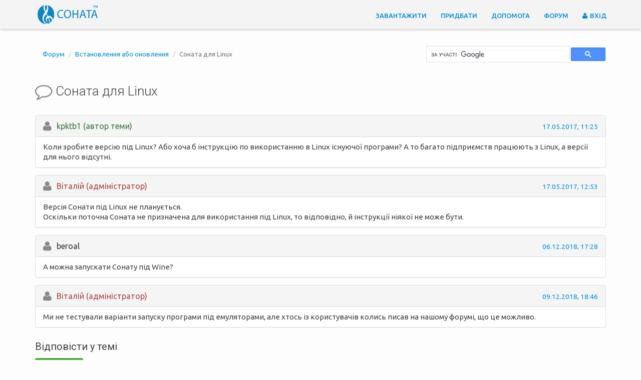

--- FILE ---
content_type: text/html; charset=UTF-8
request_url: https://sonata.biz.ua/topic/2016
body_size: 24321
content:
<!DOCTYPE html>
<html>
<head>
    <meta charset="utf-8">
    <meta http-equiv="X-UA-Compatible" content="IE=edge">
    <title>    Соната | Форум | Соната для Linux
</title>
    <meta name="viewport" content="width=device-width, initial-scale=1">
    <meta name="description" content=""/>
    <meta name="keywords" content=""/>
    <link rel="shortcut icon" href="/static/images/favico.ico">

    <!-- HTML5 shim and Respond.js for IE8 support of HTML5 elements and media queries -->
    <!--[if lt IE 9]>
    <script src="https://oss.maxcdn.com/html5shiv/3.7.2/html5shiv.min.js" type="text/javascript"></script>
    <script src="https://oss.maxcdn.com/respond/1.4.2/respond.min.js" type="text/javascript"></script>
    <![endif]-->

    <link href="https://cdnjs.cloudflare.com/ajax/libs/twitter-bootstrap/3.3.2/css/bootstrap.min.css" rel="stylesheet" type='text/css'>
    <link href="https://cdnjs.cloudflare.com/ajax/libs/font-awesome/4.3.0/css/font-awesome.min.css" rel="stylesheet" type='text/css'>
    <link href="https://cdnjs.cloudflare.com/ajax/libs/bootstrap-datepicker/1.5.0/css/bootstrap-datepicker.min.css" rel="stylesheet" type='text/css'>

    <!-- <link href="https://stackpath.bootstrapcdn.com/bootstrap/3.3.2/css/bootstrap.min.css" rel="stylesheet" type='text/css'>
    <link href="https://stackpath.bootstrapcdn.com/font-awesome/4.3.0/css/font-awesome.min.css" rel="stylesheet" type='text/css'>
    <link href="https://unpkg.com/bootstrap-datepicker@1.5.0/dist/css/bootstrap-datepicker.min.css" rel="stylesheet" type='text/css'> -->
    <!-- google fonts -->
    <link href='//fonts.googleapis.com/css?family=Ubuntu:300,400,500,700,400italic&subset=cyrillic' rel='stylesheet' type='text/css'>
    <link href='//fonts.googleapis.com/css?family=Roboto:400,500,300,400italic,700&subset=cyrillic' rel='stylesheet' type='text/css'>

        <link type="text/css" href="/static/styles/markdown.css" rel="stylesheet">
    <style type="text/css">
        html, body {
            background-color: #fdfdfd !important;
        }
    </style>

    <!-- main style -->
    <link type="text/css" href="/static/styles/style.css" rel="stylesheet">

    <!-- Google Tag Manager -->
    <script>(function(w,d,s,l,i){w[l]=w[l]||[];w[l].push({'gtm.start':
    new Date().getTime(),event:'gtm.js'});var f=d.getElementsByTagName(s)[0],
    j=d.createElement(s),dl=l!='dataLayer'?'&l='+l:'';j.async=true;j.src=
    'https://www.googletagmanager.com/gtm.js?id='+i+dl;f.parentNode.insertBefore(j,f);
    })(window,document,'script','dataLayer','GTM-TSHG8MV');</script>
    <!-- End Google Tag Manager -->

</head>
<body>

<!-- Google Tag Manager (noscript) -->
<noscript><iframe src="https://www.googletagmanager.com/ns.html?id=GTM-TSHG8MV"
height="0" width="0" style="display:none;visibility:hidden"></iframe></noscript>
<!-- End Google Tag Manager (noscript) -->

<div class="wrapper">

        <div id="moveTopicModal" class="modal fade" tabindex="-1" role="dialog">
    <div class="modal-dialog" role="document">
        <div class="modal-content">
            <form method="POST" action="https://sonata.biz.ua/topic/2016/move" accept-charset="UTF-8"><input name="_token" type="hidden" value="W2NMjWt8ckfaFtOQoM6YXtt6aueK3SSnpiIJXbHv">

            <div class="modal-header">
                <button type="button" class="close" data-dismiss="modal" aria-label="Close"><span aria-hidden="true">&times;</span>
                </button>
                <h4 class="modal-title">Перемістити тему</h4>
            </div>
            <div class="modal-body">
                <div class="form-control-inner">
                    <p>
                        <select name="forum_id"><optgroup label="Новини"><option value="1">Новини</option></optgroup><optgroup label="Обговорення проблем"><option value="4">Побажання</option><option value="17">Загальні питання</option><option value="18">Звітність до Податкової служби</option><option value="19">Звітність до Держстату</option><option value="20">Звітність по ЄСВ</option><option value="21">Електронна пошта</option><option value="22">Імпорт-експорт</option><option value="23">Цифровий підпис</option><option value="24">Інше</option><option value="26" selected="selected">Встановлення або оновлення</option></optgroup><optgroup label="Допомога та корисні матеріали"><option value="5">Звітність</option><option value="8">Відео інструкції</option><option value="12">Початок роботи</option><option value="14">Квитанції</option><option value="15">Цифровий підпис</option><option value="16">Електронна пошта та Інтернет</option></optgroup><optgroup label="Для персоналу та дилерів"><option value="9">Проблеми</option><option value="10">Побажання</option><option value="11">Загальні питання</option><option value="28">Оголошення</option><option value="32">Архів</option></optgroup><optgroup label="Архів"><option value="30">Архів</option><option value="31">Архів новин</option><option value="33">Архів інструкцій</option></optgroup></select>
                    </p>
                </div>
            </div>
            <div class="modal-footer">
                <button type="submit" class="btn btn-primary">Зберегти</button>
            </div>
            </form>
        </div><!-- /.modal-content -->
    </div><!-- /.modal-dialog -->
</div><!-- /.modal -->

    <header>
        <!-- Fixed navbar -->
        <nav class="navbar navbar-default navbar-fixed-top">
            <div class="container">
                <div class="navbar-header">
                    <button type="button" class="navbar-toggle collapsed" data-toggle="collapse" data-target="#navbar" aria-expanded="false" aria-controls="navbar">
                        <span class="sr-only">Toggle navigation</span>
                        <span class="icon-bar"></span>
                        <span class="icon-bar"></span>
                        <span class="icon-bar"></span>
                    </button>
                    <a class="navbar-brand" href="https://sonata.biz.ua" title="Соната – програма для формування та здачі електронної звітності на ключах АЦСК Міндоходів, АЦСК Ключові системи, АЦСК Мастеркей та АЦСК Україна">
                        <img src="/static/images/logo.png" alt="Sonata logo" class="logo hidden-xs">
                        <img src="/static/images/logo_w.png" alt="Sonata logo" class="logo hidden-sm hidden-md hidden-lg">
                    </a>
                </div>
                <div id="navbar" class="navbar-collapse collapse">

                    <ul class="nav navbar-nav navbar-right">
                        <li><a href="https://sonata.biz.ua/download" title="Завантажити останню версію, ознайомитись з функціональними можливостями">Завантажити</a></li>
                        <li><a href="https://sonata.biz.ua/license" title="Придбати супровід, переглянути наші координати">Придбати</a></li>
                        <li><a href="https://sonata.biz.ua/help/support" title="Допомога користувачам у вирішенні проблем">Допомога</a></li>
                        <li><a href="https://sonata.biz.ua/forum" title="Новини, питання, інструкція, електронна звітність і бухгалтерія">Форум</a></li>
                        
                            <li><a href="https://sonata.biz.ua/login" rel="nofollow"><i class="fa fa-user"></i> Вхід</a></li>
                            <li style="display: none;"><a href="https://sonata.biz.ua/register">Реєстрація</a></li>

                                            </ul>
                </div>
                <!--/.nav-collapse -->
            </div>
        </nav>
    </header>
    <!--/header -->


    <!-- Main hero unit for a primary marketing message or call to action -->

    

    <!-- Main content page -->

        <section id="forum">
        <div class="container">
            <div class="row">
                <div class="col-md-8">
                    <ol class="breadcrumb small">

                        <li><a href="https://sonata.biz.ua/forum">Форум</a></li>
                        <li><a href="https://sonata.biz.ua/forum/26">Встановлення або оновлення </a></li>
                        <li class="active">Соната для Linux</li>

                    </ol>
                </div>
                <div class="col-md-4">

                    <script>
                      (function () {
                        var cx = '015293697715953068260:ymvvi-ovmyq';
                        var gcse = document.createElement('script');
                        gcse.type = 'text/javascript';
                        gcse.async = true;
                        gcse.src = 'https://cse.google.com/cse.js?cx=' + cx;
                        var s = document.getElementsByTagName('script')[0];
                        s.parentNode.insertBefore(gcse, s);
                      })();
                    </script>
                    <gcse:search enablehistory="false"></gcse:search>

                    <script type='text/javascript'>
                      function topicDelete(id) {
                        if (confirm('Дійсно бажаєте видалити тему?')) {
                          $.ajax({
                            type: "POST",
                            url: '/topic/' + id,
                            data: {_method: 'delete', _token: "W2NMjWt8ckfaFtOQoM6YXtt6aueK3SSnpiIJXbHv"},
                            success: function (result) {
                              if (result.redirect) {
                                window.location.href = result.redirect;
                              } else {
                                window.location.href = "https://sonata.biz.ua/forum/26";
                              }
                            }
                          });
                        }
                      }

                      function postDelete(id) {
                        if (confirm('Дійсно бажаєте видалити повідомлення?')) {
                          $.ajax({
                            type: "POST",
                            url: '/post/' + id,
                            data: {_method: 'delete', _token: "W2NMjWt8ckfaFtOQoM6YXtt6aueK3SSnpiIJXbHv"},
                            success: function (result) {
                              if (result.redirect) {
                                window.location.href = result.redirect;
                              } else {
                                window.location.reload();
                              }
                            }
                          });
                        }
                      }
                    </script>

                </div>
            </div>

            
            <div class="row">
                <div class="col-md-12">
                    <h3>
                        <i class="fa fa-comment-o fa-lg"></i>
                        Соната для Linux
                    </h3>

                    <div class="btn-group" role="group">
                                                                        
                    </div>
                    <div class="btn-group pull-right" role="group">
                                            </div>
                </div>
            </div>

                                                <a class="post-anchor" id="post_19812"></a>
                    <div class="panel panel-forum panel-default js-quoting-post">
                        <div class="panel-heading">
                            <div class="row">
                                <div class="col-md-6">
                                    <div class="media">
                                        <div class="media-left">
                                            <i class="fa fa-user fa-lg"></i>
                                        </div>
                                        <div class="media-body js-quoting-author">
                                            <span class="text-success">
        kpktb1 (автор теми)
    </span>
                                        </div>
                                    </div>
                                </div>
                                <div class="col-md-6 text-right">

                                    
                                    
                                    
                                    <small class="text-muted">
                                        <a class="post_anchor_link" href="#post_19812"
                                           data-post-id="19812">17.05.2017, 11:25</a>
                                                                            </small>

                                </div>
                            </div>
                        </div>
                        <div class="panel-body">
                            <div class="row">
                                <div class="col-md-12 js-quoting-resource">
                                    <p>Коли зробите версію під Linux? Або хоча б інструкцію по використанню в Linux існуючої програми?
А то багато підприємств працюють з Linux, а версії для нього відсутні.</p>

                                </div>
                            </div>
                        </div>
                    </div>

                                    <a class="post-anchor" id="post_19814"></a>
                    <div class="panel panel-forum panel-default js-quoting-post">
                        <div class="panel-heading">
                            <div class="row">
                                <div class="col-md-6">
                                    <div class="media">
                                        <div class="media-left">
                                            <i class="fa fa-user fa-lg"></i>
                                        </div>
                                        <div class="media-body js-quoting-author">
                                            <span class="text-danger">
        Вiталій (адміністратор)
    </span>
                                        </div>
                                    </div>
                                </div>
                                <div class="col-md-6 text-right">

                                    
                                    
                                    
                                    <small class="text-muted">
                                        <a class="post_anchor_link" href="#post_19814"
                                           data-post-id="19814">17.05.2017, 12:53</a>
                                                                            </small>

                                </div>
                            </div>
                        </div>
                        <div class="panel-body">
                            <div class="row">
                                <div class="col-md-12 js-quoting-resource">
                                    <p>Версія Сонати під Linux не планується. <br />
Оскільки поточна Соната не призначена для використання під Linux, то відповідно, й інструкції ніякої не може бути.</p>

                                </div>
                            </div>
                        </div>
                    </div>

                                    <a class="post-anchor" id="post_23815"></a>
                    <div class="panel panel-forum panel-default js-quoting-post">
                        <div class="panel-heading">
                            <div class="row">
                                <div class="col-md-6">
                                    <div class="media">
                                        <div class="media-left">
                                            <i class="fa fa-user fa-lg"></i>
                                        </div>
                                        <div class="media-body js-quoting-author">
                                            <span class="text-default">
        beroal 
    </span>
                                        </div>
                                    </div>
                                </div>
                                <div class="col-md-6 text-right">

                                    
                                    
                                    
                                    <small class="text-muted">
                                        <a class="post_anchor_link" href="#post_23815"
                                           data-post-id="23815">06.12.2018, 17:28</a>
                                                                            </small>

                                </div>
                            </div>
                        </div>
                        <div class="panel-body">
                            <div class="row">
                                <div class="col-md-12 js-quoting-resource">
                                    <p>А можна запускати Сонату під Wine?</p>

                                </div>
                            </div>
                        </div>
                    </div>

                                    <a class="post-anchor" id="post_23822"></a>
                    <div class="panel panel-forum panel-default js-quoting-post">
                        <div class="panel-heading">
                            <div class="row">
                                <div class="col-md-6">
                                    <div class="media">
                                        <div class="media-left">
                                            <i class="fa fa-user fa-lg"></i>
                                        </div>
                                        <div class="media-body js-quoting-author">
                                            <span class="text-danger">
        Вiталій (адміністратор)
    </span>
                                        </div>
                                    </div>
                                </div>
                                <div class="col-md-6 text-right">

                                    
                                    
                                    
                                    <small class="text-muted">
                                        <a class="post_anchor_link" href="#post_23822"
                                           data-post-id="23822">09.12.2018, 18:46</a>
                                                                            </small>

                                </div>
                            </div>
                        </div>
                        <div class="panel-body">
                            <div class="row">
                                <div class="col-md-12 js-quoting-resource">
                                    <p>Ми не тестували варіанти запуску програми під емуляторами, але хтось із користувачів колись писав на нашому форумі, що це можливо.</p>

                                </div>
                            </div>
                        </div>
                    </div>

                            
            <a id="end"></a>

            

                            <div class="row">
                    <div class="col-md-12">

                        <!-- /Comments -->

                        <h4>Відповісти у темі</h4>
                                                    <a href="https://sonata.biz.ua/post/create/2016" class="btn btn-success">Відповісти</a>
                        
                    </div>
                </div>
            

            <div class="row">
                <div class="col-md-12">
                    <p class="text-center text-muted">
                        <small>Технічна підтримка: <a
                                    href="mailto:support@sonata.biz.ua">support@sonata.biz.ua </a></small>
                    </p>
                </div>
            </div>

        </div>

    </section>

    <!-- footer -->
    <footer class="footer">
        <div class="container">

            <a href="/">
                <img src="/static/images/logo_w.png" alt="" class="logo">
            </a>

            <div class="social" style="display: none;">
                <a href="#"><i class="fa fa-youtube fa-lg"></i></a>
                <a href="#"><i class="fa fa-facebook fa-lg"></i></a>
                <a href="#"><i class="fa fa-twitter fa-lg"></i></a>
                <a href="#"><i class="fa fa-google-plus fa-lg"></i></a>
            </div>
            <div class="rights">
                <p>Copyright &copy; 2013-2026 ФОП Чорноус С. О.</p>
            </div>
        </div>

    </footer>
    <!-- /footer -->
    <!-- Створено в ФОП Чорноус-->

</div>
<!--/wrapper -->


<script type="text/javascript" src="https://ajax.googleapis.com/ajax/libs/jquery/1.11.2/jquery.min.js"></script>
<script type="text/javascript" src="https://cdnjs.cloudflare.com/ajax/libs/twitter-bootstrap/3.3.2/js/bootstrap.min.js"></script>
<script type="text/javascript" src="https://cdnjs.cloudflare.com/ajax/libs/bootstrap-datepicker/1.5.0/js/bootstrap-datepicker.min.js"></script>
<script async src="https://www.googletagmanager.com/gtag/js?id=UA-39394211-1"></script>
<!-- <script type="text/javascript" src="https://stackpath.bootstrapcdn.com/bootstrap/3.3.2/js/bootstrap.min.js"></script>
<script type="text/javascript" src="https://unpkg.com/bootstrap-datepicker@1.5.0/dist/js/bootstrap-datepicker.min.js"></script> -->

        <script src="https://cdnjs.cloudflare.com/ajax/libs/to-markdown/3.0.3/to-markdown.min.js"></script>
    <script src="/static/pagedown/Markdown.Converter.js"></script>
    <script src="/static/pagedown/Markdown.Sanitizer.js"></script>
    <script src="/static/pagedown/Markdown.Editor.js"></script>
    <script src="/static/pagedown_init.js"></script>
    <script src="/static/scripts/quoting.js"></script>
    <script src="/static/scripts/anchor.js"></script>
    <script type="text/javascript">
      var modal = $('#moveTopicModal');

      modal.on('hidden.bs.modal', function () {
        $(this).find('form').trigger("reset");
      });

      function showMoveTopicModal(ids) {
        modal.modal('show')
      }
    </script>

<script>
    $.fn.datepicker.dates['ua'] = {
        days: ["Неділя", "Понеділок", "Вівторок", "Середа", "Четверг", "П'ятниця", "Субота"],
        daysShort: ["Нд", "Пн", "Вт", "Ср", "Чт", "Пт", "Сб"],
        daysMin: ["Нд", "Пн", "Вт", "Ср", "Чт", "Пт", "Сб"],
        months: ["Січень", "Лютий", "Березень", "Квітень", "Травень", "Червень", "Липень", "Серпень", "Вересень", "Жовтень", "Листопад", "Грудень"],
        monthsShort: ["Січ", "Лют", "Бер", "Кві", "Тра", "Чер", "Лип", "Сер", "Вер", "Жов", "Лис", "Гру"],
        today: "Сьогодні",
        clear: "Очистити",
        format: "dd.mm.yyyy",
        titleFormat: "MM yyyy", /* Leverages same syntax as 'format' */
        weekStart: 1
    };
    $('.datepicker').datepicker({
        language: 'ua'
    });

</script>
</body>
</html>


--- FILE ---
content_type: text/css
request_url: https://sonata.biz.ua/static/styles/markdown.css
body_size: 1711
content:
.wmd-panel{
	width: 100%;
	float: left;
	clear: both;
}
.wmd-button-bar{
	width: 100%;
	background-color: Silver; 
}

.wmd-button-row {
	position: relative; 
	margin-left: 5px;
	margin-right: 5px;
	margin-bottom: 5px;
	margin-top: 0;
	padding: 0px;  
	height: 20px;
}
.wmd-spacer {
	width: 1px; 
	height: 20px; 
	margin-left: 14px;
	position: absolute;
	background-color: Silver;
	display: inline-block; 
	list-style: none;
}
.wmd-spacer1 {
    left: 50px;
}
.wmd-spacer2 {
    left: 175px;
}
.wmd-spacer3 {
    left: 300px;
}

.wmd-button {
    width: 20px;
    height: 20px;
    padding-left: 2px;
    padding-right: 3px;
    position: absolute;
    display: inline-block;
    list-style: none;
    cursor: pointer;
}

.wmd-button span {
    background-image: url(../pagedown/wmd-buttons.png);
    background-repeat: no-repeat;
    background-position: 0px 0px;
    width: 20px;
    height: 20px;
    display: inline-block;
}
.wmd-button span:hover {
	background-color: #ccc;
}

.wmd-panel textarea.form-control {
	width: 100%;
	border-radius: 4px 4px 0 0;
	margin-bottom: 0;
	font-size: 16px;
}
.wmd-preview {
	display: block;
	width: 100%;
	margin: 0 1px 12px 0;
	padding: 8px 12px;
	background-color: #d9ecff; 
	color: #000000;
	line-height: 1.2em;
	border: 1px solid #66afe9;
	border-top: none;
	border-radius: 0 0 4px 4px;
	-webkit-box-shadow: 0 2px 3px rgba(102, 175, 233, .3);
          box-shadow: 0 2px 3px rgba(102, 175, 233, .3);
}

.wmd-prompt-dialog {
	margin-bottom: 20px;
	background-color: #fff;
	border: 1px solid #ddd;
	border-radius: 4px;
	-webkit-box-shadow: 0 2px 2px rgba(0,0,0,.1);
	box-shadow: 0 2px 2px rgba(0,0,0,.1);
}

@media screen and (max-width: 675px) {
  .wmd-wrapper {
    overflow: hidden;
  }
  #wmd-hr-button,
  #wmd-spacer3,
  #wmd-undo-button,
  #wmd-redo-button {
    display: none;
  }
}

--- FILE ---
content_type: text/css
request_url: https://sonata.biz.ua/static/styles/style.css
body_size: 22905
content:
/*
Theme Name: Sonata
Theme URI: http://sonata.biz.ua
Author: Vladimir Borovik
Author e-mail: vborovik@meta.ua
Description: The 2014 theme for Sonata is a fully responsive bootstrap theme.
Version: 1.0
*/

html, body {
	margin: 0;
	padding: 0;
	height: 100%;
	min-width: 100%;
	background-color: #fff;
}
body {
	font-family: 'Ubuntu', sans-serif;
	font-size: 16px;
	color: #404040;
	-webkit-font-smoothing: antialiased;
}

/* HEADINGS */

h1, h2, h3, h4, h5, h6, .h1, .h2, .h3, .h4, .h5, .h6 {
	font-weight:300;
	font-family: 'Roboto', sans-serif;
	text-align: left;
}
h1 {
 	font-size: 38px;
 	line-height: 44px;
 	margin: 8px 0 24px 0;
}
h2 {
 	font-size: 32px;
 	line-height: 38px;
 	margin: 0 0 24px 0;
}
h3 {
 	font-size: 26px;
 	line-height: 32px;
}
h4 {
 	font-size: 20px;
 	line-height: 26px;
 	font-weight:400;
}
h5 {
	font-size: 18px;
	font-weight:400;
}

/* LINKS */
a {
	color: #008ed6;
	-webkit-transition: all 0.25s ease-in-out;
	-moz-transition: all 0.25s ease-in-out;
	-ms-transition: all 0.25s ease-in-out;
	-o-transition: all 0.25s ease-in-out;
	transition: all 0.25s ease-in-out;
}
a:hover, a:focus {
	color: #005885;
}
a:hover, a:focus, h3 a:hover, h3 a:focus {
	text-decoration: none;
}

/* special */
.nomargin {
	margin: 0;
}
.nomargin-bt {
	margin-bottom: 0;
}
.nomargin-tp {
	margin-top: 0;
}
.noborder {
	border: 0 !important;
}
.noborder-bt {
	border-bottom: 0 !important;
}
.noborder-tp {
	border-top: 0 !important;
}
.noborder-rt {
	border-right: 0 !important;
}
.noborder-lt {
	border-left: 0 !important;
}

.img-responsive img {
	max-width: 100%;
	height: auto;
}

/* MAIN WRAPPER */

.wrapper {
	position: relative;
	min-height: 100%;
	padding-bottom: 140px;
}
/* HEADER */

header {
	padding-top: 57px;
}
header .navbar-default {
	padding: 0;
	background: #f4f4f4;
	border: 0;
	box-shadow: 0px 2px 4px rgba(0, 0, 0, 0.18);
	/*border-bottom: 2px solid #336799;
	-webkit-box-shadow: 0px 1px 3px rgba(0, 0, 0, 0.3);
	-moz-box-shadow: 0px 1px 3px rgba(0, 0, 0, 0.3);
	box-shadow: 0px 1px 3px rgba(0, 0, 0, 0.3);*/
}
header .navbar-default,
header .navbar-default .navbar-brand {
	-webkit-transition: all 0.25s ease-in-out;
	-moz-transition: all 0.25s ease-in-out;
	-ms-transition: all 0.25s ease-in-out;
	-o-transition: all 0.25s ease-in-out;
	transition: all 0.25s ease-in-out;
}
header .navbar-default ul.navbar-nav {
	padding-top: 13px;
}
header .navbar-default ul.navbar-nav li {
	padding: 0;
}
header .navbar-default ul.navbar-nav li a {
	text-transform: uppercase;
	font-weight: 500;
	font-size: 13px;
	padding: 8px 14px;
	color: #008ed6;
}
header .navbar-default ul.navbar-nav li a:hover, header .navbar-default ul.navbar-nav li a:focus {
	color: #005885;
}
header .navbar-default .navbar-brand {
	height: auto;
	padding: 10px 20px;
}
header .navbar-default .navbar-brand img {
	max-width: 120px;
	height: auto;
}
header .navbar-default ul.navbar-nav li a i {
	margin-right: 2px;
}
.dropdown-menu {
	border-top: 0;
	border-right: 1px solid #e7e7e7;
	border-bottom: 1px solid #e7e7e7;
	border-left: 1px solid #e7e7e7;
}
/* navbar-toggle */
.navbar-toggle, .navbar-default .navbar-toggle .icon-bar {
  	background-color: #ffffff;
}

/*  BUTTONS  */

.btn {
	font-weight: 400;
	-webkit-border-radius: 4px;
	-moz-border-radius: 4px;
	-ms-border-radius: 4px;
	-o-border-radius: 4px;
	border-radius: 4px;
	border: none;
	-webkit-transition: all 0.25s ease-in-out;
	-moz-transition: all 0.25s ease-in-out;
	-ms-transition: all 0.25s ease-in-out;
	-o-transition: all 0.25s ease-in-out;
	transition: all 0.25s ease-in-out;
}
.btn:hover {
	border: none;
}
.btn:focus {
	outline: 0 !important;
}
.btn-lg {
	padding: 16px 22px 16px 22px;
}
.btn i {
	vertical-align: inherit;
	padding-right: 6px;
	line-height: inherit;
}

.btn-min {
	margin: 0 6px 0 0;
	font-size: 17px;
}
a.btn-min {
	padding: 4px 0;
	margin: 0 1px;
	width: 36px;
	opacity:0.8;
}
a.btn-min i {
	margin: 0;
	font-size: 17px;
	padding: 0;
}
a.btn-min:hover i {
	color: #000;
}

.btn-group {
	margin: 5px 0;
}
/* btn_colors */
.btn.btn-primary {
	color: #ffffff;
  	background: #008ed6;
}
.btn.btn-primary:hover {
	background: #006497;
}
.btn.btn-primary.inverse:hover {
  	background: #f8f8f8;
  	color: #313131;
}
.btn.btn-default {
  	background: #ffffff;
  	border: 1px solid #e4e4e4;
}
.btn.btn-default:hover {
	background: #f4f4f4;
	border: 1px solid #dedede;
}
.btn.btn-gray {
	color: #333;
  	background: #f7f7f7;
}
.btn.btn-gray:hover {
	background: #eaeaea;
}
.btn.btn-success {
  	background: #4aaf3c;
}
.btn.btn-success:hover {
	background: #37842d;
}
.btn.btn-success.inverse:hover {
  	background: #f8f8f8;
  	color: #313131;
}
.btn.btn-info {
  	background: #31b0d5;
}
.btn.btn-info:hover {
	background: #228ba8;
}
.btn.btn-warning {
  	background: #ec971f;
}
.btn.btn-warning:hover {
	background: #c17711;
}
.btn.btn-warning.inverse:hover {
  	background: #f8f8f8;
  	color: #313131;
}
.btn.btn-danger {
  	background: #c9302c;
}
.btn.btn-danger:hover {
	background: #a02623;
}

.input-group-btn .btn {
	border: 1px solid transparent;
}
.input-group-btn:last-child>.btn, .input-group-btn:last-child>.btn-group {
	margin-left: 0;
}

.btn.inverse:hover i.fa {
  	color: #313131;
}

.btn-primary i.fa,
.btn-warning i.fa,
.btn-danger i.fa,
.btn-info i.fa,
.btn-success i.fa {
	color: #ffffff;
}

/* font awesome */
section i.fa {
	color: #404040;
	opacity: .6;
	-webkit-transition: all 0.25s ease-in-out;
  	-moz-transition: all 0.25s ease-in-out;
  	-ms-transition: all 0.25s ease-in-out;
  	-o-transition: all 0.25s ease-in-out;
  	transition: all 0.25s ease-in-out;
}

section .btn i.fa, #pricing i.fa {
	opacity: 1;
}
section i.fa-3x,section i.fa-2x {
  	color: #008ed6;
  	opacity: 1;
}
i.fa.fa-youtube-play, i.fa.fa-youtube {
	color:#c9302c;
}

a:hover i.fa {
 	opacity: 1;
}

.row + hr {
	width: 60%;
	margin-top: 40px;
  	margin-bottom: 40px
}

/* TABLE & FORMS */

.table > thead > tr > th {
	font-weight: normal;
	vertical-align: middle;
}
.table-bordered.no-bordered > tbody > tr > td {
	border: 0;
}
.table-striped > tbody > tr:nth-of-type(even) {
  background-color: #f9f9f9;
}
.table-striped > tbody > tr:nth-of-type(odd) {
  background-color: #ffffff;
}
.form-control {
	font-size: 16px;
}
.form-control-inner p select,
.table.table-bordered input[type='text'],
.table.table-bordered input[type='password'],
.table.table-bordered select,
.form-control-inner p input[type='text'],
.form-control-inner p input[type='password']   {
	display: block;
	width: 100%;
	height: 34px;
	padding: 6px 12px;
	line-height: 1.42857143;
	color: #555;
	background-color: #fff;
	background-image: none;
	border: 1px solid #ccc;
	border-radius: 4px;
	-webkit-box-shadow: inset 0 1px 1px rgba(0, 0, 0, .075);
	box-shadow: inset 0 1px 1px rgba(0, 0, 0, .075);
	-webkit-transition: border-color ease-in-out .15s, -webkit-box-shadow ease-in-out .15s;
	-o-transition: border-color ease-in-out .15s, box-shadow ease-in-out .15s;
	transition: border-color ease-in-out .15s, box-shadow ease-in-out .15s;
}
.form-control-inner p select:focus,
.table.table-bordered input[type='text']:focus,
.table.table-bordered input[type='password']:focus,
.table.table-bordered select:focus,
.form-control-inner p input[type='text']:focus,
.form-control-inner p input[type='password']:focus  {
	border-color: #66afe9;
	outline: 0;
	-webkit-box-shadow: inset 0 1px 1px rgba(0,0,0,.075), 0 0 8px rgba(102, 175, 233, .6);
	box-shadow: inset 0 1px 1px rgba(0,0,0,.075), 0 0 8px rgba(102, 175, 233, .6);
}

.form-control-inner p.half-width select,
.form-control-inner p.half-width input[type='text'] {
	width: 40%;
}

.form-control-inner .form-group {
	margin-bottom: 0;
}

/* slider handle */
#id_amount_per_hour {
	display: none;
}

/*  SECTIONS  */

section {
  	position: relative;
  	padding: 34px 0;
}
.section-heading h1, .section-heading h2, .section-heading h3 {
	text-align: center;
}
.section-heading > h2, .section-heading > h3, .section-heading > h4 {
	margin-top: 0;
}
/* sec_colors */
.divider:after {
	content: "";
	position: relative;
	height: 2px;
	width: 100%;
	display: block;
	text-align: center;
	margin: 10px auto;
	background: #ddd;
	-webkit-border-radius: 2em;
	-moz-border-radius: 2em;
	-ms-border-radius: 2em;
	-o-border-radius: 2em;
	border-radius: 2em;
}
.divider.color:after {
	background: #008ed6;
	-webkit-border-radius: 2em;
	-moz-border-radius: 2em;
	-ms-border-radius: 2em;
	-o-border-radius: 2em;
	border-radius: 2em;
}
.inverse .divider:after {
	background: #ffffff;
}
section.inverse,
section.inverse h1,
section.inverse h4,
section.inverse p,
section.inverse li,
section.inverse i.fa {
  	color: #ffffff;
}
section.inverse i.fa {
	opacity: 1;
}
.gray-bg {
	background: #f6f6f6;
}

/* Headin Section */

section#intro {
	padding-top: 56px;
	background: #3c3676;	/* Old browsers */
	background: -webkit-linear-gradient(90deg, #3c3676 10%, #0c86c4 90%); /* Chrome 10+, Saf5.1+ */
	background:    -moz-linear-gradient(90deg, #3c3676 10%, #0c86c4 90%); /* FF3.6+ */
	background:     -ms-linear-gradient(90deg, #3c3676 10%, #0c86c4 90%); /* IE10 */
	background:      -o-linear-gradient(90deg, #3c3676 10%, #0c86c4 90%); /* Opera 11.10+ */
	background:         linear-gradient(90deg, #3c3676 10%, #0c86c4 90%); /* W3C */
}
section#intro .divider:after {
	margin: 16px auto 10px auto;
}
section#intro ul {
	margin: 27px 0;
	padding-left: 35px;
}
section#intro ul li {
	margin-bottom: 8px;
}
section#intro .buttons .btn {
	margin: 0 10px 6px 0;
}

/* Alerts Section */
section.alerts {
	padding-bottom: 0;
}
section.alerts .alert {
	margin-bottom: 0;
}

.alert-error {
  color: #a94442;
  background-color: #f2dede;
  border-color: #ebccd1;
}
.alert-error hr {
  border-top-color: #e4b9c0;
}
.alert-error .alert-link {
  color: #843534;
}

/* NEWS Section */

.row.news .col-md-6 {
	margin-top: 15px;
}
.row.news i.fa {
	padding: 5px;
}
.row.news .media-left {
	line-height: 14px;
	text-align: center;
	color: #909090;
	-webkit-transition: all 0.3s ease-in-out;
	-moz-transition: all 0.3s ease-in-out;
	-ms-transition: all 0.3s ease-in-out;
	-o-transition: all 0.3s ease-in-out;
	transition: all 0.3s ease-in-out;
}
.row.news .media-left b {
	display: block;
	font-size: 24px;
	line-height: 20px;
	font-weight: 400;
}
.row.news .media-left small {
	font-size: 9px;
}
.row.news .col-md-6 .media-body {
	padding: 2px 0 0 16px;
	border-left: 2px solid;
	border-color: #cccccc;
	-webkit-transition: all 0.3s ease-in-out;
	-moz-transition: all 0.3s ease-in-out;
	-ms-transition: all 0.3s ease-in-out;
	-o-transition: all 0.3s ease-in-out;
	transition: all 0.3s ease-in-out;
}
.row.news .col-md-6 .media:hover .media-body {
  	border-color: #008ed6;
}
.row.news .col-md-6 .media:hover .media-left {
  	color: #4f4f4f;
}
.row.news a.media-heading {
	font-size:18px;
	line-height: 20px;
}

/* CARD */

.card {
	padding: 40px 40px 30px 40px;
	margin: 40px auto;
	width: 354px;
	text-align:center;
	-moz-border-radius: 2px;
	-webkit-border-radius: 2px;
	border-radius: 2px;
	background-color: #f4f4f4;
	-moz-box-shadow: 0px 2px 2px rgba(0, 0, 0, 0.3);
	-webkit-box-shadow: 0px 2px 2px rgba(0, 0, 0, 0.3);
	box-shadow: 0px 2px 2px rgba(0, 0, 0, 0.3);
}
.card h3 {
	margin: 0 0 30px 0;
}
.card .input-group {
	width: 100%;
	margin-bottom: 10px;
}
.card .btn {
	margin: 15px 0;
}

/*   PRICING TABLE    */
.pricing-table__wrapper {
	width: 100%;
	max-width: 100%;
	overflow-x: auto;
	margin-top: 20px;
	margin-bottom: 5px;
}

.pricing-table {
	width: 100%;
	min-width: 938px;
	font-family: 'Roboto', sans-serif;
  font-size: 14px;
	text-align: center;
}

@media (min-width: 992px) {
	.pricing-table {
		table-layout: fixed;
	}
}

.pricing-table tbody tr:hover {
	background: #f6f6f6;
}

.pricing-table td {
	padding: .5em;
	font-weight: normal;
	border: 1px solid #dcdcdc;
}

.pricing-table td.text-left {
	padding: .5em .75em;
}

.pricing-table p {
	margin-bottom: 0;
}

.pricing-table .fa-check {
	color: #4aaf3c;
	font-size: 16px;
}


.pricing-table__title {
	margin: 0;
	font-size: 18px;
	font-weight: 700;
	letter-spacing: .03em;
}

.pricing-table__title.h3,
.pricing-table__title.h4 {
	text-align: center;
}

.pricing-table__title.h3 {
	font-size: 22px;
}

.pricing-table__subtitle {
	font-size: 15px;
	line-height: 1.2;
}

.pricing-table__note {
	font-weight: 500;
}

.pricing-table__price {
	line-height: 1.2;
	vertical-align: top;
}

.price__value strong {
	font-weight: 500;
	font-size: 24px;
}

.price__currency {
	font-size: .9em;
	opacity: .9;
}

.price__benefits {
	margin-top:  10px;
}

.pricing-table__read-more {
	font-weight: 500;
	color: currentColor;
	text-decoration: underline;
}

.pricing-table__read-more:hover {
	text-decoration: none;
}


.pricing-table .bg-green {
	color: #3c763d;
  background-color: #eff9eb;
  border-color: #d6e9c6;
}

.pricing-table .bg-blue {
	color: #31708f;
  background-color: #e9f4f9;
  border-color: #bce8f1;
}

.pricing-table .bg-gray {
  color: #909090;
  background-color: #f5f5f5;
  border-color: #ddd;
}


/* MAP */

.nav-pills li {
	width: 46px;
	text-align: center;
}
.nav-pills .active i {
	color: #fff;
	opacity: 1;
}
.tab-content h3 {
	margin-top: 0;
}
#dealer-list li {
	font-size: 90%;
}
.tab-content #kv,
.tab-content #od,
.tab-content #vn,
.tab-content #dp,
.tab-content #jt,
.tab-content #kr,
.tab-content #vl,
.tab-content #mk,
.tab-content #cr,
.tab-content #kh,
.tab-content #hm,
.tab-content #chk,
.tab-content #zk,
.tab-content #rv,
.tab-content #lv,
.tab-content #tr,
.tab-content #chc,
.tab-content #chg,
.tab-content #sm,
.tab-content #pt,
.tab-content #iv,
.tab-content #zp,
.tab-content #lg,
.tab-content #dn {
	display: none;
}
#dealer-list h5 {
	margin-top: 20px;
}

/* SUPPORT Section */

/* google search */
table.gsc-search-box td.gsc-input {
	padding-right: 0 !important;
}
.gsc-control-cse.gsc-control-cse-uk,
.gsc-search-box td.gsc-input {
	padding: 0;
}
.gsc-search-box input.gsc-input {
	width: 100%;
	height: 34px;
	padding: 6px 12px;
	font-size: 14px;
	line-height: 1.42857143;
	color: #555;
	background-color: #fff;
	background-image: none;
	border: 1px solid #ccc;
	border-radius: 4px 0 0 4px;
	-webkit-box-shadow: inset 0 1px 1px rgba(0, 0, 0, .075);
		  	box-shadow: inset 0 1px 1px rgba(0, 0, 0, .075);
	-webkit-transition: border-color ease-in-out .15s, -webkit-box-shadow ease-in-out .15s;
	  	-o-transition: border-color ease-in-out .15s, box-shadow ease-in-out .15s;
		  	transition: border-color ease-in-out .15s, box-shadow ease-in-out .15s;
}
.gsc-search-box input.gsc-input:focus {
	border-color: #66afe9;
  outline: 0;
  -webkit-box-shadow: inset 0 1px 1px rgba(0,0,0,.075), 0 0 8px rgba(102, 175, 233, .6);
          box-shadow: inset 0 1px 1px rgba(0,0,0,.075), 0 0 8px rgba(102, 175, 233, .6);
}
.gsc-search-box input.gsc-search-button {
	display: inline-block;
	padding: 6px 12px;
	margin: 0;
	color: #fff;
	font-size: 14px;
	font-weight: 400;
	line-height: 1.42857143;
	height: 34px;
	text-align: center;
	white-space: nowrap;
	vertical-align: middle;
	background: #008ed6;
	-webkit-border-radius: 0 4px 4px 0;
	-moz-border-radius: 0 4px 4px 0;
	-ms-border-radius: 0 4px 4px 0;
	-o-border-radius: 0 4px 4px 0;
	border-radius: 0 4px 4px 0;
	border: none;
	-webkit-transition: all 0.25s ease-in-out;
	-moz-transition: all 0.25s ease-in-out;
	-ms-transition: all 0.25s ease-in-out;
	-o-transition: all 0.25s ease-in-out;
	transition: all 0.25s ease-in-out;
}
.gsc-search-box button.gsc-search-button:hover {
	border: none;
	background: #006497;
}
.gsc-search-box button.gsc-search-button:focus {
	outline: 0 !important;
}
.search-help-text {
	margin-top: -4px;
}

#support .col-md-4 .list-unstyled li p {
	margin-bottom: 4px;
}

/* FORUM */

section#forum .input-group {
	margin-bottom: 20px;
}
.panel-forum {
	margin-bottom: 15px;
}
.panel-forum .panel-body {
	padding: 0 15px;
	font-size: 0.94em;
	line-height: 1.38;
	overflow-x: auto;
}
.panel-forum h4, .panel-forum h5, .panel-forum p {
	margin: 0;
}
.panel-forum .panel-body h5 {
	padding-top: 4px;
}
.panel-forum .panel-body small {
	font-size: 0.88em;
}
.panel-forum .panel-body .row {
	padding: 10px 0;
}
.panel-forum .panel-body .row + .row {
	border-top: 1px solid #d6e9c6;
}
.panel-forum.panel-success > .panel-body > .row:hover {
	background-color: #fafafa;
}

/* forum formating */
blockquote {
	display: block;
	padding: 9.5px;
	margin: 10px 0 2px 15px;
	font-size: 0.96em;
	color: #4e4e4e;
	word-break: break-all;
	word-wrap: break-word;
	background-color: #fafafa;
	border: 1px solid #dcdcdc;
	border-radius: 4px;
}
pre {
  display: block;

  margin: 0 0 10px;
  font-size: 13px;
  line-height: 1.42857143;
  word-break: break-all;
  word-wrap: break-word;
  background: none;
  border: none;
  border-radius: none;
}
pre code {
	padding: 3px 6px;
	color: #c7254e;
	font-family:"Courier New", Courier, monospace;
	background-color: #f9f2f4;
}

/* pagination */

.pagination {
	margin: 0 0 8px 0;
}
.pagination > .active > a,
.pagination > .active > span,
.pagination > .active > a:hover,
.pagination > .active > span:hover,
.pagination > .active > a:focus,
.pagination > .active > span:focus {
  background-color: #006497;
  border-color: #006497;
}

/* owl carousel */
section#intro .owl-theme .owl-stage-outer {
	border-radius: 6px;
}
.owl-theme .owl-controls {
	margin-top:10px;
	text-align:center;
	-webkit-tap-highlight-color:transparent
}
.owl-theme .owl-dots .owl-dot {
	display:inline-block;
	zoom:1;
	*display:inline
}
.owl-theme .owl-dots .owl-dot span {
	width:10px;
	height:10px;
	margin:5px 4px;
	background:#0070aa;
	display:block;
	-webkit-backface-visibility:visible;
	-webkit-transition:opacity 200ms ease;
	-moz-transition:opacity 200ms ease;
	-ms-transition:opacity 200ms ease;
	-o-transition:opacity 200ms ease;
	transition:opacity 200ms ease;
	-webkit-border-radius:30px;
	-moz-border-radius:30px;
	border-radius:30px
}
.owl-theme .owl-dots .owl-dot.active span,.owl-theme .owl-dots .owl-dot:hover span {
	background:#008ed6;
}

/*  class="errorlist" */
ul.errorlist {
	list-style: none;
	padding: 0;
	text-align: left;
	font-size: 0.94em;
	color: #a94442;
	font-size: 80%;
	margin-bottom: 0;
}

/*  FOOTER  */

.footer {
	width: 100%;
	height: 140px;
  	padding: 30px 0 0;
  	text-align: center;
  	position: absolute;
	bottom: 0;
	background: #336799;	/* Old browsers */
	background: -webkit-linear-gradient(90deg, #0c86c4 10%, #336799 90%); /* Chrome 10+, Saf5.1+ */
	background:    -moz-linear-gradient(90deg, #0c86c4 10%, #336799 90%); /* FF3.6+ */
	background:     -ms-linear-gradient(90deg, #0c86c4 10%, #336799 90%); /* IE10 */
	background:      -o-linear-gradient(90deg, #0c86c4 10%, #336799 90%); /* Opera 11.10+ */
	background:         linear-gradient(90deg, #0c86c4 10%, #336799 90%); /* W3C */
}
.footer.sticky {
	position: absolute;
	bottom: 0;
}
.footer a > img {
  	width: 110px;
}
.footer .social {
  	display: block;
	margin: 20px;
}
.footer .social a {
  	margin: 0 8px;
  	padding: 8px;
  	border: 2px solid #ffffff;
  	-webkit-border-radius: 50%;
  	-moz-border-radius: 50%;
  	-ms-border-radius: 50%;
  	-o-border-radius: 50%;
  	border-radius: 50%;
  	display: inline-block;
  	-webkit-transition: all 0.25s ease-in-out;
  	-moz-transition: all 0.25s ease-in-out;
  	-ms-transition: all 0.25s ease-in-out;
  	-o-transition: all 0.25s ease-in-out;
  	transition: all 0.25s ease-in-out;
}
.footer .social a:hover {
  	background: #ffffff;
}
.footer .social a i {
  	width: 1.05em;
  	color: #ffffff;
}
.footer .social a:hover i {
  	color: #008ed6;
}
.footer .rights {
  	font-size: 14px;
  	margin-top:16px;
  	color: #ffffff;
}
.footer .rights a {
  	text-decoration: underline;
  	color: #ffffff;
  	font-weight: 300;
  	text-decoration: none;
}
.footer .rights a:hover {
  	text-decoration: none;
}

/* diff styles */
hr {
	border-color: #ddd;
}
.breadcrumb {
	background: none;
}
.ammy, 
.teamviewer,
.anydesk {
	display:block;
	float: left;
	width:50%;
	height:24px;
	line-height: 24px;
	font-size: 0.9em;
	padding-left: 28px;
	background: url(../images/anydesk.png) no-repeat left center;
}
.ammy {
	background-image: url(../images/ammy.png);
}
.teamviewer {
	background-image: url(../images/teamviewer.png);
}
/* steps */
.steps .fa-long-arrow-right {
	position: relative;
  	transform: translateY(60%);
}
.steps .fa {
	margin: 8px 0;
}

@media screen and (max-width: 992px) {
	.row.news .col-md-7 {
		margin-bottom: 30px;
	}
	.gray-bg .container > .row > .col-md-4 {
		margin-bottom: 20px;
	}
	.gray-bg .container .row .col-md-8 .col-md-4 {
		margin-bottom: 10px;
	}

	section#forum #cse {
		margin-bottom: 20px;
	}
}

@media screen and (max-width: 780px) {
	header .navbar-default {
		padding: 10px 10px 0 10px;
		background: #336799;
	}
	header .navbar-default .navbar-brand {
		padding: 10px 20px 15px 20px;
	}
	.navbar-fixed-bottom .navbar-collapse, .navbar-fixed-top .navbar-collapse {
  		max-height: 440px;
	}
	header .navbar-default ul.navbar-nav {
		padding-top: 0;
		margin: 0;
	}
	header .navbar-default ul.navbar-nav li a {
		padding: 10px;
		text-align: left;
		color: #ffffff;
		border-bottom: 0;
	}
	header .navbar-default ul.navbar-nav li a:hover,
	header .navbar-default ul.navbar-nav li a:focus,
	header .navbar-default ul.navbar-nav li a:active,
	header .navbar-default ul.navbar-nav li a.active {
		color: #d0eefd;
	}
	header .navbar-default ul.navbar-nav li a:after {
		display: none;
	}
	header .navbar-default .navbar-collapse {
		border-color: transparent;
	}
	.navbar-default .navbar-nav .open .dropdown-menu>li>a {
		color: #ffffff;
	}
	.navbar-default .navbar-nav .open .dropdown-menu>li>a:hover,
	.navbar-default .navbar-nav .open .dropdown-menu>li>a:focus {
		color: #d0eefd;
	}

	header .navbar-default .navbar-toggle {
		background: none;
		border: 2px solid #ffffff;
		color: #ffffff;
		filter: alpha(opacity=100);
  		opacity: 1;
		-webkit-transition: all 0.25s ease-in-out;
		-moz-transition: all 0.25s ease-in-out;
		-ms-transition: all 0.25s ease-in-out;
		-o-transition: all 0.25s ease-in-out;
		transition: all 0.25s ease-in-out;
	}
	header .navbar-default .navbar-toggle:hover,
	header .navbar-default .navbar-toggle:focus {
		background: none;
		filter: alpha(opacity=65);
  		opacity: .65;
	}

	.steps .col-sm-2, .steps .col-sm-1 {
		margin: 15px 0;
	}
}

.mb-1 {
	margin-bottom: 10px;
}

.text-purple {
	color: #800080 !important
}

a.text-purple:focus, a.text-purple:hover {
	color: #600060 !important
}

/* License page */

@media (min-width: 768px) {
  .lead {
    font-size: 20px;
  }
}

@media (min-width: 768px) {
  .font-size-19 {
    font-size: 19px;
  }
}

.font-size-15 {
  font-size: 15px;
}

/* Support page */

.youtube-btn__wrapper {
	display: flex;
	align-items: center;
}

.youtube-btn {
	margin-left: 20px;
	padding: 2px 12px;
	line-height: 1.2;
}

.youtube-btn:not(:hover) {
	background-color: #fbfbfb;
}

.youtube-btn .fa {
	font-size: 22px;
}

.post-anchor {
	display: block;
	position: relative;
	top: -60px;
	visibility: hidden;
}

.post-highlighted {
	border-color: #008ed6;
	box-shadow: rgba(0, 142, 214, 0.3) 0px 0px 0px 3px;
}

--- FILE ---
content_type: application/javascript
request_url: https://sonata.biz.ua/static/scripts/anchor.js
body_size: 661
content:
function highlightPost(el) {
    $('.post-highlighted').removeClass('post-highlighted');
    el.addClass('post-highlighted');
}

$(document).ready(function () {
    var anchor = window.location.hash;
    if (anchor && anchor.length) {
        var post = $(anchor).next();

        if (anchor.substr(1) !== 'end') {
            highlightPost(post);
        }
    }

    $('.post_anchor_link').click(function () {
        var post = $($(this).attr('href')).next();
        highlightPost(post);

        var url = window.location.pathname;
        const searchParams = new URLSearchParams(window.location.search);
        searchParams.set('post', $(this).data('postId'))
        url += '?' + searchParams.toString();

        window.history.pushState({}, document.title, url);
    })
})
